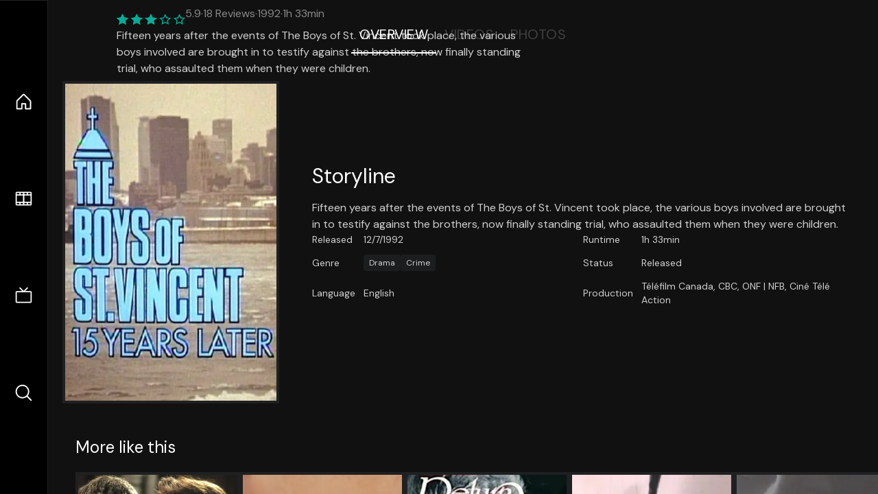

--- FILE ---
content_type: text/html;charset=utf-8
request_url: https://nuxt-movies.vercel.app/movie/77840
body_size: 15154
content:
<!DOCTYPE html><html  lang="en" data-capo=""><head><meta charset="utf-8">
<meta name="viewport" content="width=device-width, initial-scale=1">
<title>The Boys of St. Vincent: 15 Years Later · Nuxt Movies</title>
<link rel="stylesheet" href="/_nuxt/entry.DDYGQnBS.css" crossorigin>
<link rel="stylesheet" href="/_nuxt/Base.DDl6vxtR.css" crossorigin>
<link rel="stylesheet" href="/_nuxt/TheFooter.DSjxkPen.css" crossorigin>
<link rel="modulepreload" as="script" crossorigin href="/_nuxt/DFfBDzz8.js">
<link rel="modulepreload" as="script" crossorigin href="/_nuxt/wHmGi5hF.js">
<link rel="modulepreload" as="script" crossorigin href="/_nuxt/uLHvflS5.js">
<link rel="modulepreload" as="script" crossorigin href="/_nuxt/ClyUp67_.js">
<link rel="modulepreload" as="script" crossorigin href="/_nuxt/CYviWHQ5.js">
<link rel="modulepreload" as="script" crossorigin href="/_nuxt/BVNlbdLW.js">
<link rel="prefetch" as="script" crossorigin href="/_nuxt/C17z7VQ0.js">
<meta name="twitter:card" content="summary_large_image">
<meta name="twitter:site" content="@nuxt_js">
<meta name="twitter:creator" content="@nuxt_js">
<link rel="icon" type="image/webp" href="/movies.webp">
<meta name="description" content="Fifteen years after the events of The Boys of St. Vincent took place, the various boys involved are brought in to testify against the brothers, now finally standing trial, who assaulted them when they were children.">
<meta property="og:image" content="https://movies-proxy.vercel.app/ipx/s_1200x630/tmdb/wlfW9Id3t40gTZLwELtXr8A6RuF.jpg">
<script type="module" src="/_nuxt/DFfBDzz8.js" crossorigin></script></head><body><div id="__nuxt"><!--[--><div class="nuxt-loading-indicator" style="position:fixed;top:0;right:0;left:0;pointer-events:none;width:auto;height:3px;opacity:0;background:repeating-linear-gradient(to right,#00dc82 0%,#34cdfe 50%,#0047e1 100%);background-size:Infinity% auto;transform:scaleX(0%);transform-origin:left;transition:transform 0.1s, height 0.4s, opacity 0.4s;z-index:999999;"></div><div h-full w-full font-sans grid="~ lt-lg:rows-[1fr_max-content] lg:cols-[max-content_1fr]" of-hidden view-transition-app transition duration-0><div id="app-scroller" of-x-hidden of-y-auto relative><div><div relative class="aspect-ratio-3/2 lg:aspect-ratio-25/9" bg-black><div absolute top-0 right-0 lt-lg="left-0" lg="bottom-0 left-1/3"><img onerror="this.setAttribute(&#39;data-error&#39;, 1)" width="1220" height="659" alt="The Boys of St. Vincent: 15 Years Later" data-nuxt-img srcset="https://movies-proxy.vercel.app/ipx/f_webp&amp;s_1220x659/tmdb/p4CaRlI2JCIE7Ow3vWeHkyWtJhJ.jpg 1x, https://movies-proxy.vercel.app/ipx/f_webp&amp;s_2440x1318/tmdb/p4CaRlI2JCIE7Ow3vWeHkyWtJhJ.jpg 2x" h-full w-full object-cover src="https://movies-proxy.vercel.app/ipx/f_webp&amp;s_1220x659/tmdb/p4CaRlI2JCIE7Ow3vWeHkyWtJhJ.jpg"></div><div absolute bottom-0 left-0 top-0 px-10 flex="~ col" justify-center lt-lg="bg-gradient-to-t right-0 p10" lg="px25 w-2/3 bg-gradient-to-r" from-black via-black to-transparent><template><div style="display:none;"><h1 mt-2 text-4xl lg:text-5xl line-clamp-2>The Boys of St. Vincent: 15 Years Later</h1><div flex="~ row wrap" gap2 items-center mt4><div relative aspect="11/2" filter-hue-rotate-320deg w-25><img src="/stars.webp" absolute inset-0 aria-hidden="true"><img src="/stars-filled.webp" absolute inset-0 aria-hidden="true" style="clip-path:inset(0 40.83% 0 0);"></div><div class="op50 hidden md:block">5.9</div><span class="op50 hidden md:block">·</span><div class="op50 hidden md:block">18 Reviews</div><span op50>·</span><div op50>1992</div><span op50>·</span><div op50>1h 33min</div></div><p class="mt-2 op80 leading-relaxed of-hidden line-clamp-3 md:line-clamp-5 text-xs md:text-base">Fifteen years after the events of The Boys of St. Vincent took place, the various boys involved are brought in to testify against the brothers, now finally standing trial, who assaulted them when they were children.</p><!----></div></template></div><!----></div><!--[--><div flex items-center justify-center gap8 py6><button n-tab class="n-tab-active">Overview</button><button n-tab class="">Videos</button><button n-tab class="">Photos</button></div><!--[--><div p4 grid="~ cols-[max-content_1fr]" gap-8 items-center ma max-w-300><img onerror="this.setAttribute(&#39;data-error&#39;, 1)" width="400" height="600" alt="The Boys of St. Vincent: 15 Years Later" data-nuxt-img srcset="https://movies-proxy.vercel.app/ipx/f_webp&amp;s_400x600/tmdb/wlfW9Id3t40gTZLwELtXr8A6RuF.jpg 1x, https://movies-proxy.vercel.app/ipx/f_webp&amp;s_800x1200/tmdb/wlfW9Id3t40gTZLwELtXr8A6RuF.jpg 2x" block border="4 gray4/10" w-79 lt-md:hidden transition duration-400 object-cover aspect="10/16" style="view-transition-name:item-77840;" src="https://movies-proxy.vercel.app/ipx/f_webp&amp;s_400x600/tmdb/wlfW9Id3t40gTZLwELtXr8A6RuF.jpg"><div lt-md:w="[calc(100vw-2rem)]" flex="~ col" md:p4 gap6><div><h2 text-3xl mb4>Storyline</h2><div op80>Fifteen years after the events of The Boys of St. Vincent took place, the various boys involved are brought in to testify against the brothers, now finally standing trial, who assaulted them when they were children.</div></div><div text-sm op80><ul grid="~ cols-[max-content_1fr] lg:cols-[max-content_1fr_max-content_1fr] gap3" items-center><!--[--><div>Released</div><div>12/7/1992</div><!--]--><!--[--><div>Runtime</div><div>1h 33min</div><!--]--><!----><!----><!----><!--[--><div>Genre</div><div flex="~ row wrap gap1"><!--[--><a href="/genre/18/movie" class="" bg="gray/10 hover:gray/20" p="x2 y1" rounded text-xs>Drama</a><a href="/genre/80/movie" class="" bg="gray/10 hover:gray/20" p="x2 y1" rounded text-xs>Crime</a><!--]--></div><!--]--><!--[--><div>Status</div><div>Released</div><!--]--><!--[--><div>Language</div><div>English</div><!--]--><!--[--><div>Production</div><div>Téléfilm Canada, CBC, ONF | NFB, Ciné Télé Action</div><!--]--></ul></div><div><div flex="~ row gap5" items-center text-lg mt-5><!----><!----><!----><!----><!----><!----><!----><!----><!--[--><!--]--></div></div></div></div><!----><!--]--><!----><!----><!--]--><!--[--><div flex py3 px10 items-center mt5><div text-2xl><!--[-->More like this<!--]--></div><div flex-auto></div><!--[--><!--]--></div><div relative><div overflow-y-auto><div flex gap-2 w-max p-2 px-10><!--[--><!--[--><a href="/movie/32119" class="" pb2 flex-1 w-40 md:w-60><div block bg-gray4:10 p1 class="aspect-10/16" transition duration-400 hover="scale-105 z10"><img onerror="this.setAttribute(&#39;data-error&#39;, 1)" width="400" height="600" alt="The Boys of St. Vincent" data-nuxt-img srcset="https://movies-proxy.vercel.app/ipx/f_webp&amp;s_400x600/tmdb/cam0cG0UWdUVtQRvFHJXmNtL1hY.jpg 1x, https://movies-proxy.vercel.app/ipx/f_webp&amp;s_800x1200/tmdb/cam0cG0UWdUVtQRvFHJXmNtL1hY.jpg 2x" w-full h-full object-cover style="view-transition-name:item-32119;" src="https://movies-proxy.vercel.app/ipx/f_webp&amp;s_400x600/tmdb/cam0cG0UWdUVtQRvFHJXmNtL1hY.jpg"></div><div mt-2>The Boys of St. Vincent</div><div flex text-sm gap-2 items-center><div relative aspect="11/2" filter-hue-rotate-320deg w-20><img src="/stars.webp" absolute inset-0 aria-hidden="true"><img src="/stars-filled.webp" absolute inset-0 aria-hidden="true" style="clip-path:inset(0 28.099999999999994% 0 0);"></div><div op60>7.2</div></div></a><a href="/movie/1049713" class="" pb2 flex-1 w-40 md:w-60><div block bg-gray4:10 p1 class="aspect-10/16" transition duration-400 hover="scale-105 z10"><img onerror="this.setAttribute(&#39;data-error&#39;, 1)" width="400" height="600" alt="Hello" data-nuxt-img srcset="https://movies-proxy.vercel.app/ipx/f_webp&amp;s_400x600/tmdb/tGDhbpTrXm2Vuqv0yzydGBmmRO0.jpg 1x, https://movies-proxy.vercel.app/ipx/f_webp&amp;s_800x1200/tmdb/tGDhbpTrXm2Vuqv0yzydGBmmRO0.jpg 2x" w-full h-full object-cover style="view-transition-name:item-1049713;" src="https://movies-proxy.vercel.app/ipx/f_webp&amp;s_400x600/tmdb/tGDhbpTrXm2Vuqv0yzydGBmmRO0.jpg"></div><div mt-2>Hello</div><div flex text-sm gap-2 items-center><div relative aspect="11/2" filter-hue-rotate-320deg w-20><img src="/stars.webp" absolute inset-0 aria-hidden="true"><img src="/stars-filled.webp" absolute inset-0 aria-hidden="true" style="clip-path:inset(0 39% 0 0);"></div><div op60>6.1</div></div></a><a href="/movie/403587" class="" pb2 flex-1 w-40 md:w-60><div block bg-gray4:10 p1 class="aspect-10/16" transition duration-400 hover="scale-105 z10"><img onerror="this.setAttribute(&#39;data-error&#39;, 1)" width="400" height="600" alt="Return" data-nuxt-img srcset="https://movies-proxy.vercel.app/ipx/f_webp&amp;s_400x600/tmdb/54QOkHWUnn3gDZKfGojPiFqTHJD.jpg 1x, https://movies-proxy.vercel.app/ipx/f_webp&amp;s_800x1200/tmdb/54QOkHWUnn3gDZKfGojPiFqTHJD.jpg 2x" w-full h-full object-cover style="view-transition-name:item-403587;" src="https://movies-proxy.vercel.app/ipx/f_webp&amp;s_400x600/tmdb/54QOkHWUnn3gDZKfGojPiFqTHJD.jpg"></div><div mt-2>Return</div><div flex text-sm gap-2 items-center><div relative aspect="11/2" filter-hue-rotate-320deg w-20><img src="/stars.webp" absolute inset-0 aria-hidden="true"><img src="/stars-filled.webp" absolute inset-0 aria-hidden="true" style="clip-path:inset(0 38.550000000000004% 0 0);"></div><div op60>6.1</div></div></a><a href="/movie/621557" class="" pb2 flex-1 w-40 md:w-60><div block bg-gray4:10 p1 class="aspect-10/16" transition duration-400 hover="scale-105 z10"><img onerror="this.setAttribute(&#39;data-error&#39;, 1)" width="400" height="600" alt="Red" data-nuxt-img srcset="https://movies-proxy.vercel.app/ipx/f_webp&amp;s_400x600/tmdb/fkATyXE462UjZLM86uCJRH6jLVa.jpg 1x, https://movies-proxy.vercel.app/ipx/f_webp&amp;s_800x1200/tmdb/fkATyXE462UjZLM86uCJRH6jLVa.jpg 2x" w-full h-full object-cover style="view-transition-name:item-621557;" src="https://movies-proxy.vercel.app/ipx/f_webp&amp;s_400x600/tmdb/fkATyXE462UjZLM86uCJRH6jLVa.jpg"></div><div mt-2>Red</div><div flex text-sm gap-2 items-center><div relative aspect="11/2" filter-hue-rotate-320deg w-20><img src="/stars.webp" absolute inset-0 aria-hidden="true"><img src="/stars-filled.webp" absolute inset-0 aria-hidden="true" style="clip-path:inset(0 45% 0 0);"></div><div op60>5.5</div></div></a><a href="/movie/999123" class="" pb2 flex-1 w-40 md:w-60><div block bg-gray4:10 p1 class="aspect-10/16" transition duration-400 hover="scale-105 z10"><img onerror="this.setAttribute(&#39;data-error&#39;, 1)" width="400" height="600" alt="Film" data-nuxt-img srcset="https://movies-proxy.vercel.app/ipx/f_webp&amp;s_400x600/tmdb/2fMNYvC8RnyQCfos8O5he4Og5tM.jpg 1x, https://movies-proxy.vercel.app/ipx/f_webp&amp;s_800x1200/tmdb/2fMNYvC8RnyQCfos8O5he4Og5tM.jpg 2x" w-full h-full object-cover style="view-transition-name:item-999123;" src="https://movies-proxy.vercel.app/ipx/f_webp&amp;s_400x600/tmdb/2fMNYvC8RnyQCfos8O5he4Og5tM.jpg"></div><div mt-2>Film</div><div flex text-sm gap-2 items-center><div relative aspect="11/2" filter-hue-rotate-320deg w-20><img src="/stars.webp" absolute inset-0 aria-hidden="true"><img src="/stars-filled.webp" absolute inset-0 aria-hidden="true" style="clip-path:inset(0 31.500000000000004% 0 0);"></div><div op60>6.9</div></div></a><a href="/movie/614840" class="" pb2 flex-1 w-40 md:w-60><div block bg-gray4:10 p1 class="aspect-10/16" transition duration-400 hover="scale-105 z10"><div h-full op10 flex><div i-ph:question ma text-4xl></div></div></div><div mt-2>Box</div><div flex text-sm gap-2 items-center><div relative aspect="11/2" filter-hue-rotate-320deg w-20><img src="/stars.webp" absolute inset-0 aria-hidden="true"><img src="/stars-filled.webp" absolute inset-0 aria-hidden="true" style="clip-path:inset(0 50% 0 0);"></div><div op60>5</div></div></a><a href="/movie/733668" class="" pb2 flex-1 w-40 md:w-60><div block bg-gray4:10 p1 class="aspect-10/16" transition duration-400 hover="scale-105 z10"><div h-full op10 flex><div i-ph:question ma text-4xl></div></div></div><div mt-2>Return</div><div flex text-sm gap-2 items-center><div relative aspect="11/2" filter-hue-rotate-320deg w-20><img src="/stars.webp" absolute inset-0 aria-hidden="true"><img src="/stars-filled.webp" absolute inset-0 aria-hidden="true" style="clip-path:inset(0 34% 0 0);"></div><div op60>6.6</div></div></a><a href="/movie/728496" class="" pb2 flex-1 w-40 md:w-60><div block bg-gray4:10 p1 class="aspect-10/16" transition duration-400 hover="scale-105 z10"><img onerror="this.setAttribute(&#39;data-error&#39;, 1)" width="400" height="600" alt="HOME" data-nuxt-img srcset="https://movies-proxy.vercel.app/ipx/f_webp&amp;s_400x600/tmdb/ekcQ6yIBtIVwgI1Z3ZkeBMONbjv.jpg 1x, https://movies-proxy.vercel.app/ipx/f_webp&amp;s_800x1200/tmdb/ekcQ6yIBtIVwgI1Z3ZkeBMONbjv.jpg 2x" w-full h-full object-cover style="view-transition-name:item-728496;" src="https://movies-proxy.vercel.app/ipx/f_webp&amp;s_400x600/tmdb/ekcQ6yIBtIVwgI1Z3ZkeBMONbjv.jpg"></div><div mt-2>HOME</div><div flex text-sm gap-2 items-center><div relative aspect="11/2" filter-hue-rotate-320deg w-20><img src="/stars.webp" absolute inset-0 aria-hidden="true"><img src="/stars-filled.webp" absolute inset-0 aria-hidden="true" style="clip-path:inset(0 38% 0 0);"></div><div op60>6.2</div></div></a><a href="/movie/516972" class="" pb2 flex-1 w-40 md:w-60><div block bg-gray4:10 p1 class="aspect-10/16" transition duration-400 hover="scale-105 z10"><img onerror="this.setAttribute(&#39;data-error&#39;, 1)" width="400" height="600" alt="Shangku Shelter" data-nuxt-img srcset="https://movies-proxy.vercel.app/ipx/f_webp&amp;s_400x600/tmdb/mxx8dt6py0sM0s28RCPzMdo2etF.jpg 1x, https://movies-proxy.vercel.app/ipx/f_webp&amp;s_800x1200/tmdb/mxx8dt6py0sM0s28RCPzMdo2etF.jpg 2x" w-full h-full object-cover style="view-transition-name:item-516972;" src="https://movies-proxy.vercel.app/ipx/f_webp&amp;s_400x600/tmdb/mxx8dt6py0sM0s28RCPzMdo2etF.jpg"></div><div mt-2>Shangku Shelter</div><div flex text-sm gap-2 items-center><div relative aspect="11/2" filter-hue-rotate-320deg w-20><img src="/stars.webp" absolute inset-0 aria-hidden="true"><img src="/stars-filled.webp" absolute inset-0 aria-hidden="true" style="clip-path:inset(0 28% 0 0);"></div><div op60>7.2</div></div></a><a href="/movie/844613" class="" pb2 flex-1 w-40 md:w-60><div block bg-gray4:10 p1 class="aspect-10/16" transition duration-400 hover="scale-105 z10"><img onerror="this.setAttribute(&#39;data-error&#39;, 1)" width="400" height="600" alt="Sonic 30th Anniversary Symphony" data-nuxt-img srcset="https://movies-proxy.vercel.app/ipx/f_webp&amp;s_400x600/tmdb/nhbXu6nIBV6lP4L93eHi7PJcILE.jpg 1x, https://movies-proxy.vercel.app/ipx/f_webp&amp;s_800x1200/tmdb/nhbXu6nIBV6lP4L93eHi7PJcILE.jpg 2x" w-full h-full object-cover style="view-transition-name:item-844613;" src="https://movies-proxy.vercel.app/ipx/f_webp&amp;s_400x600/tmdb/nhbXu6nIBV6lP4L93eHi7PJcILE.jpg"></div><div mt-2>Sonic 30th Anniversary Symphony</div><div flex text-sm gap-2 items-center><div relative aspect="11/2" filter-hue-rotate-320deg w-20><img src="/stars.webp" absolute inset-0 aria-hidden="true"><img src="/stars-filled.webp" absolute inset-0 aria-hidden="true" style="clip-path:inset(0 27% 0 0);"></div><div op60>7.3</div></div></a><a href="/movie/1140945" class="" pb2 flex-1 w-40 md:w-60><div block bg-gray4:10 p1 class="aspect-10/16" transition duration-400 hover="scale-105 z10"><img onerror="this.setAttribute(&#39;data-error&#39;, 1)" width="400" height="600" alt="Return Return Return" data-nuxt-img srcset="https://movies-proxy.vercel.app/ipx/f_webp&amp;s_400x600/tmdb/n01LzU0y644phQgBXUpvBGMrWjN.jpg 1x, https://movies-proxy.vercel.app/ipx/f_webp&amp;s_800x1200/tmdb/n01LzU0y644phQgBXUpvBGMrWjN.jpg 2x" w-full h-full object-cover style="view-transition-name:item-1140945;" src="https://movies-proxy.vercel.app/ipx/f_webp&amp;s_400x600/tmdb/n01LzU0y644phQgBXUpvBGMrWjN.jpg"></div><div mt-2>Return Return Return</div><div flex text-sm gap-2 items-center><div relative aspect="11/2" filter-hue-rotate-320deg w-20><img src="/stars.webp" absolute inset-0 aria-hidden="true"><img src="/stars-filled.webp" absolute inset-0 aria-hidden="true" style="clip-path:inset(0 39% 0 0);"></div><div op60>6.1</div></div></a><a href="/movie/537170" class="" pb2 flex-1 w-40 md:w-60><div block bg-gray4:10 p1 class="aspect-10/16" transition duration-400 hover="scale-105 z10"><img onerror="this.setAttribute(&#39;data-error&#39;, 1)" width="400" height="600" alt="My Little Pony: Equestria Girls - Rollercoaster of Friendship" data-nuxt-img srcset="https://movies-proxy.vercel.app/ipx/f_webp&amp;s_400x600/tmdb/vjDE0bioRTxD4k9ICdL50sTZXnK.jpg 1x, https://movies-proxy.vercel.app/ipx/f_webp&amp;s_800x1200/tmdb/vjDE0bioRTxD4k9ICdL50sTZXnK.jpg 2x" w-full h-full object-cover style="view-transition-name:item-537170;" src="https://movies-proxy.vercel.app/ipx/f_webp&amp;s_400x600/tmdb/vjDE0bioRTxD4k9ICdL50sTZXnK.jpg"></div><div mt-2>My Little Pony: Equestria Girls - Rollercoaster of Friendship</div><div flex text-sm gap-2 items-center><div relative aspect="11/2" filter-hue-rotate-320deg w-20><img src="/stars.webp" absolute inset-0 aria-hidden="true"><img src="/stars-filled.webp" absolute inset-0 aria-hidden="true" style="clip-path:inset(0 19.000000000000004% 0 0);"></div><div op60>8.1</div></div></a><a href="/movie/229071" class="" pb2 flex-1 w-40 md:w-60><div block bg-gray4:10 p1 class="aspect-10/16" transition duration-400 hover="scale-105 z10"><div h-full op10 flex><div i-ph:question ma text-4xl></div></div></div><div mt-2>Bertil, Gekås tur &amp; retur</div><div flex text-sm gap-2 items-center><div relative aspect="11/2" filter-hue-rotate-320deg w-20><img src="/stars.webp" absolute inset-0 aria-hidden="true"><img src="/stars-filled.webp" absolute inset-0 aria-hidden="true" style="clip-path:inset(0 25% 0 0);"></div><div op60>7.5</div></div></a><a href="/movie/965618" class="" pb2 flex-1 w-40 md:w-60><div block bg-gray4:10 p1 class="aspect-10/16" transition duration-400 hover="scale-105 z10"><img onerror="this.setAttribute(&#39;data-error&#39;, 1)" width="400" height="600" alt="Terminator Commando" data-nuxt-img srcset="https://movies-proxy.vercel.app/ipx/f_webp&amp;s_400x600/tmdb/ge2YeTh5DpdxzS32u1eHPIGV36w.jpg 1x, https://movies-proxy.vercel.app/ipx/f_webp&amp;s_800x1200/tmdb/ge2YeTh5DpdxzS32u1eHPIGV36w.jpg 2x" w-full h-full object-cover style="view-transition-name:item-965618;" src="https://movies-proxy.vercel.app/ipx/f_webp&amp;s_400x600/tmdb/ge2YeTh5DpdxzS32u1eHPIGV36w.jpg"></div><div mt-2>Terminator Commando</div><div flex text-sm gap-2 items-center><div relative aspect="11/2" filter-hue-rotate-320deg w-20><img src="/stars.webp" absolute inset-0 aria-hidden="true"><img src="/stars-filled.webp" absolute inset-0 aria-hidden="true" style="clip-path:inset(0 51% 0 0);"></div><div op60>4.9</div></div></a><a href="/movie/747761" class="" pb2 flex-1 w-40 md:w-60><div block bg-gray4:10 p1 class="aspect-10/16" transition duration-400 hover="scale-105 z10"><div h-full op10 flex><div i-ph:question ma text-4xl></div></div></div><div mt-2>Film</div><div flex text-sm gap-2 items-center><div relative aspect="11/2" filter-hue-rotate-320deg w-20><img src="/stars.webp" absolute inset-0 aria-hidden="true"><img src="/stars-filled.webp" absolute inset-0 aria-hidden="true" style="clip-path:inset(0 28% 0 0);"></div><div op60>7.2</div></div></a><a href="/movie/953394" class="" pb2 flex-1 w-40 md:w-60><div block bg-gray4:10 p1 class="aspect-10/16" transition duration-400 hover="scale-105 z10"><img onerror="this.setAttribute(&#39;data-error&#39;, 1)" width="400" height="600" alt="The Night Generation" data-nuxt-img srcset="https://movies-proxy.vercel.app/ipx/f_webp&amp;s_400x600/tmdb/5QnPqWKHC6ijsq0IHR9WhVy3R14.jpg 1x, https://movies-proxy.vercel.app/ipx/f_webp&amp;s_800x1200/tmdb/5QnPqWKHC6ijsq0IHR9WhVy3R14.jpg 2x" w-full h-full object-cover style="view-transition-name:item-953394;" src="https://movies-proxy.vercel.app/ipx/f_webp&amp;s_400x600/tmdb/5QnPqWKHC6ijsq0IHR9WhVy3R14.jpg"></div><div mt-2>The Night Generation</div><div flex text-sm gap-2 items-center><div relative aspect="11/2" filter-hue-rotate-320deg w-20><img src="/stars.webp" absolute inset-0 aria-hidden="true"><img src="/stars-filled.webp" absolute inset-0 aria-hidden="true" style="clip-path:inset(0 10% 0 0);"></div><div op60>9</div></div></a><a href="/movie/1070136" class="" pb2 flex-1 w-40 md:w-60><div block bg-gray4:10 p1 class="aspect-10/16" transition duration-400 hover="scale-105 z10"><img onerror="this.setAttribute(&#39;data-error&#39;, 1)" width="400" height="600" alt="RED" data-nuxt-img srcset="https://movies-proxy.vercel.app/ipx/f_webp&amp;s_400x600/tmdb/pcTNuXYE5RQ708GtZE6YhbRFN55.jpg 1x, https://movies-proxy.vercel.app/ipx/f_webp&amp;s_800x1200/tmdb/pcTNuXYE5RQ708GtZE6YhbRFN55.jpg 2x" w-full h-full object-cover style="view-transition-name:item-1070136;" src="https://movies-proxy.vercel.app/ipx/f_webp&amp;s_400x600/tmdb/pcTNuXYE5RQ708GtZE6YhbRFN55.jpg"></div><div mt-2>RED</div><div flex text-sm gap-2 items-center><div relative aspect="11/2" filter-hue-rotate-320deg w-20><img src="/stars.webp" absolute inset-0 aria-hidden="true"><img src="/stars-filled.webp" absolute inset-0 aria-hidden="true" style="clip-path:inset(0 49% 0 0);"></div><div op60>5.1</div></div></a><!--]--><!--]--></div></div><button type="button" flex="~ col" absolute top-0 left-0 bottom-0 bg-black:50 p3 items-center justify-center op0 hover:op100 transition title="Scroll left"><div i-ph-caret-left-light text-3xl text-white></div></button><button type="button" flex="~ col" absolute top-0 right-0 bottom-0 bg-black:50 p3 items-center justify-center op0 hover:op100 transition title="Scroll right"><div i-ph-caret-right-light text-3xl text-white></div></button></div><!--]--><footer p="y15 x15" flex="~ col gap4"><div flex="~ row gap2" items-center my2><img src="/movies-sm.webp" width="25" height="25" alt="Logo"><div text-xl> Nuxt Movies </div></div><div flex="~ row gap2" items-center><div op50 text-sm> Made with </div><a href="https://nuxt.com/" target="_blank" title="Nuxt 3"><svg viewbox="0 0 128 32" fill="none" xmlns="http://www.w3.org/2000/svg" h5><path d="M60.32 32C60.6656 32 60.96 31.7135 60.96 31.36V16.48C60.96 16.48 61.76 17.92 63.2 20.32L69.44 31.04C69.7255 31.6384 70.359 32 70.88 32H75.2V8H70.88C70.5923 8 70.24 8.23906 70.24 8.64V23.68L67.36 18.56L61.6 8.8C61.3197 8.3026 60.7166 8 60.16 8H56V32H60.32Z" fill="currentColor"></path><path d="M116.16 14.72H118.24C118.77 14.72 119.2 14.2902 119.2 13.76V9.6H123.68V14.72H128V18.56H123.68V25.44C123.68 27.12 124.489 27.84 125.92 27.84H128V32H125.28C121.592 32 119.2 29.6114 119.2 25.6V18.56H116.16V14.72Z" fill="currentColor"></path><path d="M94.56 14.72V24.64C94.56 26.8806 93.7188 28.7695 92.48 30.08C91.2412 31.3905 89.5306 32 87.2 32C84.8694 32 82.9988 31.3905 81.76 30.08C80.5422 28.7695 79.68 26.8806 79.68 24.64V14.72H82.24C82.7859 14.72 83.3231 14.8195 83.68 15.2C84.0369 15.5593 84.16 15.7704 84.16 16.32V24.64C84.16 25.9294 84.2331 26.7259 84.8 27.36C85.3669 27.973 86.0662 28.16 87.2 28.16C88.3548 28.16 88.8731 27.973 89.44 27.36C90.0069 26.7259 90.08 25.9294 90.08 24.64V16.32C90.08 15.7704 90.2031 15.4205 90.56 15.04C90.8736 14.7057 91.2045 14.7136 91.68 14.72C91.7457 14.7209 91.9337 14.72 92 14.72H94.56Z" fill="currentColor"></path><path d="M108.16 23.04L113.6 14.72H109.44C108.916 14.72 108.45 14.9081 108.16 15.36L105.6 19.2L103.2 15.52C102.91 15.0681 102.284 14.72 101.76 14.72H97.76L103.2 22.88L97.28 32H101.44C101.96 32 102.429 31.486 102.72 31.04L105.6 26.72L108.64 31.2C108.931 31.646 109.4 32 109.92 32H114.08L108.16 23.04Z" fill="currentColor"></path><path d="M26.88 32H44.64C45.2068 32.0001 45.7492 31.8009 46.24 31.52C46.7308 31.2391 47.2367 30.8865 47.52 30.4C47.8033 29.9135 48.0002 29.3615 48 28.7998C47.9998 28.2381 47.8037 27.6864 47.52 27.2001L35.52 6.56C35.2368 6.0736 34.8907 5.72084 34.4 5.44C33.9093 5.15916 33.2066 4.96 32.64 4.96C32.0734 4.96 31.5307 5.15916 31.04 5.44C30.5493 5.72084 30.2032 6.0736 29.92 6.56L26.88 11.84L20.8 1.59962C20.5165 1.11326 20.1708 0.600786 19.68 0.32C19.1892 0.0392139 18.6467 0 18.08 0C17.5133 0 16.9708 0.0392139 16.48 0.32C15.9892 0.600786 15.4835 1.11326 15.2 1.59962L0.32 27.2001C0.0363166 27.6864 0.000246899 28.2381 3.05588e-07 28.7998C-0.000246288 29.3615 0.0367437 29.9134 0.32 30.3999C0.603256 30.8864 1.10919 31.2391 1.6 31.52C2.09081 31.8009 2.63324 32.0001 3.2 32H14.4C18.8379 32 22.068 30.0092 24.32 26.24L29.76 16.8L32.64 11.84L41.44 26.88H29.76L26.88 32ZM14.24 26.88H6.4L18.08 6.72L24 16.8L20.0786 23.636C18.5831 26.0816 16.878 26.88 14.24 26.88Z" fill="#00DC82"></path></svg></a></div><div flex="~ row gap2" items-center><p text-true-gray:90 text-sm> Data provided by  <a op100 target="_blank" href="https://www.themoviedb.org/" title="The Movie Database" rel="noopener" n-link-text><svg xmlns="http://www.w3.org/2000/svg" xmlns:xlink="http://www.w3.org/1999/xlink" viewbox="0 0 273.42 35.52" inline h4 data-v-2d74ee30><defs data-v-2d74ee30><linearGradient id="linear-gradient" y1="17.76" x2="273.42" y2="17.76" gradientUnits="userSpaceOnUse" data-v-2d74ee30><stop offset="0" stop-color="#90cea1" data-v-2d74ee30></stop><stop offset="0.56" stop-color="#3cbec9" data-v-2d74ee30></stop><stop offset="1" stop-color="#00b3e5" data-v-2d74ee30></stop></linearGradient></defs><g id="Layer_2" data-name="Layer 2" data-v-2d74ee30><g id="Layer_1-2" data-name="Layer 1" data-v-2d74ee30><path class="cls-1" d="M191.85,35.37h63.9A17.67,17.67,0,0,0,273.42,17.7h0A17.67,17.67,0,0,0,255.75,0h-63.9A17.67,17.67,0,0,0,174.18,17.7h0A17.67,17.67,0,0,0,191.85,35.37ZM10.1,35.42h7.8V6.92H28V0H0v6.9H10.1Zm28.1,0H46V8.25h.1L55.05,35.4h6L70.3,8.25h.1V35.4h7.8V0H66.45l-8.2,23.1h-.1L50,0H38.2ZM89.14.12h11.7a33.56,33.56,0,0,1,8.08,1,18.52,18.52,0,0,1,6.67,3.08,15.09,15.09,0,0,1,4.53,5.52,18.5,18.5,0,0,1,1.67,8.25,16.91,16.91,0,0,1-1.62,7.58,16.3,16.3,0,0,1-4.38,5.5,19.24,19.24,0,0,1-6.35,3.37,24.53,24.53,0,0,1-7.55,1.15H89.14Zm7.8,28.2h4a21.66,21.66,0,0,0,5-.55A10.58,10.58,0,0,0,110,26a8.73,8.73,0,0,0,2.68-3.35,11.9,11.9,0,0,0,1-5.08,9.87,9.87,0,0,0-1-4.52,9.17,9.17,0,0,0-2.63-3.18A11.61,11.61,0,0,0,106.22,8a17.06,17.06,0,0,0-4.68-.63h-4.6ZM133.09.12h13.2a32.87,32.87,0,0,1,4.63.33,12.66,12.66,0,0,1,4.17,1.3,7.94,7.94,0,0,1,3,2.72,8.34,8.34,0,0,1,1.15,4.65,7.48,7.48,0,0,1-1.67,5,9.13,9.13,0,0,1-4.43,2.82V17a10.28,10.28,0,0,1,3.18,1,8.51,8.51,0,0,1,2.45,1.85,7.79,7.79,0,0,1,1.57,2.62,9.16,9.16,0,0,1,.55,3.2,8.52,8.52,0,0,1-1.2,4.68,9.32,9.32,0,0,1-3.1,3A13.38,13.38,0,0,1,152.32,35a22.5,22.5,0,0,1-4.73.5h-14.5Zm7.8,14.15h5.65a7.65,7.65,0,0,0,1.78-.2,4.78,4.78,0,0,0,1.57-.65,3.43,3.43,0,0,0,1.13-1.2,3.63,3.63,0,0,0,.42-1.8A3.3,3.3,0,0,0,151,8.6a3.42,3.42,0,0,0-1.23-1.13A6.07,6.07,0,0,0,148,6.9a9.9,9.9,0,0,0-1.85-.18h-5.3Zm0,14.65h7a8.27,8.27,0,0,0,1.83-.2,4.67,4.67,0,0,0,1.67-.7,3.93,3.93,0,0,0,1.23-1.3,3.8,3.8,0,0,0,.47-1.95,3.16,3.16,0,0,0-.62-2,4,4,0,0,0-1.58-1.18,8.23,8.23,0,0,0-2-.55,15.12,15.12,0,0,0-2.05-.15h-5.9Z" data-v-2d74ee30></path></g></g></svg></a></p></div><div flex="~ row gap2" items-center><p text-true-gray:90 text-sm> This project uses the TMDB API but is not endorsed or certified by TMDB. </p></div><div flex gap4 items-center><div flex="~ row gap5" items-center text-lg mt-5><a href="https://twitter.com/nuxt_js" target="_blank" aria-label="Link to Twitter account" rel="noopener" n-link><div i-simple-icons:twitter></div></a><!----><!----><!----><a href="https://github.com/nuxt/movies" target="_blank" aria-label="Link to GitHub account" rel="noopener" n-link><div i-simple-icons:github></div></a><!----><!----><!----><!--[--><a href="https://vercel.com" rel="noopener" target="_blank" aria-label="go to vercel"><svg class="h-8" viewbox="0 0 212 44" fill="none" xmlns="http://www.w3.org/2000/svg" alt="Vercel"><rect width="212" height="44" rx="8" fill="black"></rect><path d="M60.4375 15.2266V26.5H61.8438V22.4766H64.6797C66.7969 22.4766 68.3047 20.9844 68.3047 18.875C68.3047 16.7266 66.8281 15.2266 64.6953 15.2266H60.4375ZM61.8438 16.4766H64.3281C65.9609 16.4766 66.8594 17.3281 66.8594 18.875C66.8594 20.3672 65.9297 21.2266 64.3281 21.2266H61.8438V16.4766ZM73.3441 26.6484C75.7425 26.6484 77.2269 24.9922 77.2269 22.2891C77.2269 19.5781 75.7425 17.9297 73.3441 17.9297C70.9456 17.9297 69.4613 19.5781 69.4613 22.2891C69.4613 24.9922 70.9456 26.6484 73.3441 26.6484ZM73.3441 25.4375C71.7503 25.4375 70.8519 24.2812 70.8519 22.2891C70.8519 20.2891 71.7503 19.1406 73.3441 19.1406C74.9378 19.1406 75.8363 20.2891 75.8363 22.2891C75.8363 24.2812 74.9378 25.4375 73.3441 25.4375ZM89.2975 18.0781H87.9459L86.2897 24.8125H86.1647L84.2819 18.0781H82.9928L81.11 24.8125H80.985L79.3288 18.0781H77.9694L80.3288 26.5H81.6881L83.5631 19.9844H83.6881L85.5709 26.5H86.9381L89.2975 18.0781ZM93.8213 19.1172C95.1572 19.1172 96.0478 20.1016 96.0791 21.5938H91.4384C91.54 20.1016 92.4775 19.1172 93.8213 19.1172ZM96.04 24.3203C95.6884 25.0625 94.9541 25.4609 93.8681 25.4609C92.4384 25.4609 91.5088 24.4062 91.4384 22.7422V22.6797H97.4931V22.1641C97.4931 19.5469 96.1103 17.9297 93.8369 17.9297C91.5244 17.9297 90.04 19.6484 90.04 22.2969C90.04 24.9609 91.5009 26.6484 93.8369 26.6484C95.6806 26.6484 96.9931 25.7578 97.3838 24.3203H96.04ZM99.2825 26.5H100.626V21.2812C100.626 20.0938 101.556 19.2344 102.837 19.2344C103.103 19.2344 103.587 19.2812 103.697 19.3125V17.9688C103.525 17.9453 103.243 17.9297 103.025 17.9297C101.908 17.9297 100.939 18.5078 100.689 19.3281H100.564V18.0781H99.2825V26.5ZM108.181 19.1172C109.517 19.1172 110.408 20.1016 110.439 21.5938H105.798C105.9 20.1016 106.838 19.1172 108.181 19.1172ZM110.4 24.3203C110.048 25.0625 109.314 25.4609 108.228 25.4609C106.798 25.4609 105.869 24.4062 105.798 22.7422V22.6797H111.853V22.1641C111.853 19.5469 110.47 17.9297 108.197 17.9297C105.884 17.9297 104.4 19.6484 104.4 22.2969C104.4 24.9609 105.861 26.6484 108.197 26.6484C110.041 26.6484 111.353 25.7578 111.744 24.3203H110.4ZM116.76 26.6484C117.924 26.6484 118.924 26.0938 119.455 25.1562H119.58V26.5H120.861V14.7344H119.518V19.4062H119.4C118.924 18.4844 117.932 17.9297 116.76 17.9297C114.619 17.9297 113.221 19.6484 113.221 22.2891C113.221 24.9375 114.603 26.6484 116.76 26.6484ZM117.072 19.1406C118.596 19.1406 119.549 20.3594 119.549 22.2891C119.549 24.2344 118.603 25.4375 117.072 25.4375C115.533 25.4375 114.611 24.2578 114.611 22.2891C114.611 20.3281 115.541 19.1406 117.072 19.1406ZM131.534 26.6484C133.667 26.6484 135.065 24.9219 135.065 22.2891C135.065 19.6406 133.674 17.9297 131.534 17.9297C130.378 17.9297 129.354 18.5 128.893 19.4062H128.768V14.7344H127.424V26.5H128.706V25.1562H128.831C129.362 26.0938 130.362 26.6484 131.534 26.6484ZM131.221 19.1406C132.76 19.1406 133.674 20.3203 133.674 22.2891C133.674 24.2578 132.76 25.4375 131.221 25.4375C129.69 25.4375 128.737 24.2344 128.737 22.2891C128.737 20.3438 129.69 19.1406 131.221 19.1406ZM137.261 29.5469C138.753 29.5469 139.425 28.9688 140.143 27.0156L143.433 18.0781H142.003L139.698 25.0078H139.573L137.261 18.0781H135.808L138.925 26.5078L138.768 27.0078C138.417 28.0234 137.995 28.3906 137.222 28.3906C137.034 28.3906 136.823 28.3828 136.659 28.3516V29.5C136.847 29.5312 137.081 29.5469 137.261 29.5469ZM154.652 26.5L158.55 15.2266H156.402L153.589 24.1484H153.457L150.621 15.2266H148.394L152.332 26.5H154.652ZM162.668 19.3203C163.832 19.3203 164.598 20.1328 164.637 21.3984H160.613C160.699 20.1484 161.512 19.3203 162.668 19.3203ZM164.652 24.1484C164.371 24.7812 163.707 25.1328 162.746 25.1328C161.473 25.1328 160.652 24.2422 160.605 22.8203V22.7188H166.574V22.0938C166.574 19.3984 165.113 17.7812 162.676 17.7812C160.199 17.7812 158.66 19.5078 158.66 22.2578C158.66 25.0078 160.176 26.6719 162.691 26.6719C164.707 26.6719 166.137 25.7031 166.488 24.1484H164.652ZM168.199 26.5H170.137V21.5625C170.137 20.3672 171.012 19.5859 172.27 19.5859C172.598 19.5859 173.113 19.6406 173.262 19.6953V17.8984C173.082 17.8438 172.738 17.8125 172.457 17.8125C171.356 17.8125 170.434 18.4375 170.199 19.2812H170.067V17.9531H168.199V26.5ZM181.7 20.8281C181.497 19.0312 180.168 17.7812 177.973 17.7812C175.403 17.7812 173.895 19.4297 173.895 22.2031C173.895 25.0156 175.411 26.6719 177.981 26.6719C180.145 26.6719 181.489 25.4688 181.7 23.6797H179.856C179.653 24.5703 178.981 25.0469 177.973 25.0469C176.653 25.0469 175.856 24 175.856 22.2031C175.856 20.4297 176.645 19.4062 177.973 19.4062C179.036 19.4062 179.676 20 179.856 20.8281H181.7ZM186.817 19.3203C187.981 19.3203 188.747 20.1328 188.786 21.3984H184.762C184.848 20.1484 185.661 19.3203 186.817 19.3203ZM188.802 24.1484C188.52 24.7812 187.856 25.1328 186.895 25.1328C185.622 25.1328 184.802 24.2422 184.755 22.8203V22.7188H190.723V22.0938C190.723 19.3984 189.262 17.7812 186.825 17.7812C184.348 17.7812 182.809 19.5078 182.809 22.2578C182.809 25.0078 184.325 26.6719 186.841 26.6719C188.856 26.6719 190.286 25.7031 190.637 24.1484H188.802ZM192.427 26.5H194.364V14.6484H192.427V26.5Z" fill="white"></path><path d="M23.3248 13L32.6497 29H14L23.3248 13Z" fill="white"></path><line x1="43.5" y1="2.18557e-08" x2="43.5" y2="44" stroke="#5E5E5E"></line></svg></a><!--]--></div><div flex gap2 items-center mt-5> Language: <select id="langSwitcher" rounded-md text-sm p-1><!--[--><option value="en" p-1>English</option><option value="fa-IR" p-1>فارسی</option><option value="de-DE" p-1>Deutsch</option><option value="es-ES" p-1>Español</option><option value="it" p-1>Italiano</option><option value="ja" p-1>日本語</option><option value="zh-CN" p-1>简体中文</option><option value="pt-PT" p-1>Português</option><option value="pt-BR" p-1>Português do Brasil</option><option value="ru-RU" p-1>Русский</option><option value="fr-FR" p-1>Français</option><option value="uk-UA" p-1>Українська</option><option value="vi" p-1>Tiếng Việt</option><!--]--></select></div></div></footer></div></div><div flex="~ row lg:col" justify-evenly items-center py5 lg:px5 border="t lg:r base" bg-black lg:order-first><a href="/" class="" title="Home"><div text-2xl class="i-ph-house"></div></a><a href="/movie" class="" title="Movies"><div text-2xl class="i-ph-film-strip"></div></a><a href="/tv" class="" title="TV Shows"><div text-2xl class="i-ph-television-simple"></div></a><a href="/search" class="" title="Search"><div text-2xl class="i-ph-magnifying-glass"></div></a></div><!----><!----></div><!--]--></div><div id="teleports"></div><script type="application/json" data-nuxt-data="nuxt-app" data-ssr="true" id="__NUXT_DATA__">[["ShallowReactive",1],{"data":2,"state":4,"once":249,"_errors":250,"serverRendered":252,"path":253},["ShallowReactive",3],{},["Reactive",5],{"$snuxt-i18n-meta":6,"$svbANGuxKRV":7,"$soaF0NkpxUs":68},{},{"adult":8,"backdrop_path":9,"belongs_to_collection":10,"budget":15,"genres":16,"homepage":23,"id":24,"imdb_id":25,"origin_country":26,"original_language":28,"original_title":29,"overview":30,"popularity":31,"poster_path":32,"production_companies":33,"production_countries":49,"release_date":52,"revenue":15,"runtime":53,"spoken_languages":54,"status":65,"tagline":66,"title":29,"video":8,"vote_average":67,"vote_count":18},false,"/p4CaRlI2JCIE7Ow3vWeHkyWtJhJ.jpg",{"id":11,"name":12,"poster_path":13,"backdrop_path":14},519910,"The Boys of St. Vincent","/oqAPfqWRxeCdYCFFdtRIRE6EaUX.jpg",null,0,[17,20],{"id":18,"name":19},18,"Drama",{"id":21,"name":22},80,"Crime","",77840,"tt0225219",[27],"CA","en","The Boys of St. Vincent: 15 Years Later","Fifteen years after the events of The Boys of St. Vincent took place, the various boys involved are brought in to testify against the brothers, now finally standing trial, who assaulted them when they were children.",2.1596,"/wlfW9Id3t40gTZLwELtXr8A6RuF.jpg",[34,38,42,46],{"id":35,"logo_path":36,"name":37,"origin_country":27},806,"/kcNh09qqR2Pkw1JAzRW4CommrW4.png","Téléfilm Canada",{"id":39,"logo_path":40,"name":41,"origin_country":27},12113,"/lwnLVleFG0sRAYBq5IObgN30r9F.png","CBC",{"id":43,"logo_path":44,"name":45,"origin_country":27},10473,"/lMUDQZVtg8On4PAW5XFQPaQy6UK.png","ONF | NFB",{"id":47,"logo_path":14,"name":48,"origin_country":27},19701,"Ciné Télé Action",[50],{"iso_3166_1":27,"name":51},"Canada","1992-12-07",93,[55,57,61],{"english_name":56,"iso_639_1":28,"name":56},"English",{"english_name":58,"iso_639_1":59,"name":60},"French","fr","Français",{"english_name":62,"iso_639_1":63,"name":64},"Russian","ru","Pусский","Released","As the veil of secrecy is finally lifted, their story will shock the world.",5.917,{"page":69,"results":70,"total_pages":247,"total_results":248},1,[71,82,91,105,115,125,133,141,151,162,173,184,197,205,219,226,237],{"adult":8,"backdrop_path":72,"id":73,"title":12,"original_title":12,"overview":74,"poster_path":75,"media_type":76,"original_language":28,"genre_ids":77,"popularity":78,"release_date":79,"video":8,"vote_average":80,"vote_count":81},"/iEqFtSq6MX8q82VdkAkMgKscZC.jpg",32119,"The true story of boys being sexually abused at their orphanage, run by a religious community in Newfoundland.","/cam0cG0UWdUVtQRvFHJXmNtL1hY.jpg","movie",[18,21],8.8507,"1994-06-03",7.19,42,{"adult":8,"backdrop_path":14,"id":83,"title":84,"original_title":84,"overview":85,"poster_path":86,"media_type":76,"original_language":28,"genre_ids":87,"popularity":88,"release_date":23,"video":8,"vote_average":89,"vote_count":90},1049713,"Hello","Hello explores changes in two people’s working lives: a Mexican trash picker who separates and collects recyclable materials from landfills to sell by the kilo, and a German freelance computer-animation designer working for the advertising industry in Berlin. The double interview is controlled and manipulated by a computer-generated severed hand which Maria describes as an object once discovered in the trash while working in the violent northern town of Mexicali. This CGI hand was in turn produced by Max, who was born with no arms, and sought refuge in computer-imaging as a means to operate and manipulate a digital reality.","/tGDhbpTrXm2Vuqv0yzydGBmmRO0.jpg",[],0.2141,6.1,19,{"adult":8,"backdrop_path":92,"id":93,"title":94,"original_title":94,"overview":95,"poster_path":96,"media_type":76,"original_language":28,"genre_ids":97,"popularity":101,"release_date":102,"video":8,"vote_average":103,"vote_count":104},"/tu5IcNPo99rJkIgNwKZqPYQ2MiY.jpg",403587,"Return","After reading an article about hypnotic regression, a woman whose maternal grandfather died when she was only three years old contacts the hypnotic subject named in the article believing that he is the reincarnation of her grandfather, and hoping that she can learn the truth about how he died.","/54QOkHWUnn3gDZKfGojPiFqTHJD.jpg",[98,99,100],27,14,10749,2.0208,"1985-10-31",6.145,2692,{"adult":8,"backdrop_path":14,"id":106,"title":107,"original_title":107,"overview":108,"poster_path":109,"media_type":76,"original_language":28,"genre_ids":110,"popularity":111,"release_date":112,"video":8,"vote_average":113,"vote_count":114},621557,"Red","Three years living in Sunset Park, living between the BQE and the Greenwood Cemetery, accumulating footage of junkyard cats, Park Slope strollers, burned out cars, flying birds.","/fkATyXE462UjZLM86uCJRH6jLVa.jpg",[],0.0769,"2011-03-09",5.5,13,{"adult":8,"backdrop_path":14,"id":116,"title":117,"original_title":117,"overview":118,"poster_path":119,"media_type":76,"original_language":28,"genre_ids":120,"popularity":121,"release_date":122,"video":8,"vote_average":123,"vote_count":124},999123,"Film","Before the three feature films, Mario Schifano directs the camera towards the people around him to create real film diaries. His friends, his time partner and the artists he frequented are portrayed in their everyday life or object of the mechanical gaze of the camera, a filter through which to look at the outside world.","/2fMNYvC8RnyQCfos8O5he4Og5tM.jpg",[],0.9581,"1967-07-12",6.85,10,{"adult":8,"backdrop_path":14,"id":126,"title":127,"original_title":127,"overview":128,"poster_path":14,"media_type":76,"original_language":28,"genre_ids":129,"popularity":130,"release_date":23,"video":8,"vote_average":131,"vote_count":132},614840,"Box","A group of friends try to defeat an evil king, and meet some quirky characters along the way.",[],0.2705,5,44,{"adult":8,"backdrop_path":14,"id":134,"title":94,"original_title":94,"overview":135,"poster_path":14,"media_type":76,"original_language":136,"genre_ids":137,"popularity":138,"release_date":23,"video":8,"vote_average":139,"vote_count":140},733668,"Eyüp decides to cross mount Ararat looking for his aunt in Yerevan after following a madman's words. His aunt has also been expecting someone to come from behind this mount for many years. Eyüp cannot be sure about the woman he finds behind the blue door, whether it is his aunt or not because they can't understand each other.","hy",[],0.3292,6.6,422,{"adult":8,"backdrop_path":14,"id":142,"title":143,"original_title":143,"overview":144,"poster_path":145,"media_type":76,"original_language":146,"genre_ids":147,"popularity":149,"release_date":23,"video":8,"vote_average":150,"vote_count":131},728496,"HOME","Using images from my childhood and phone calls from key people in my life, we explore my particular sense of what is home to me. The home is not a place but a sensation produced by many more common factors that characterize our generation.","/ekcQ6yIBtIVwgI1Z3ZkeBMONbjv.jpg","es",[148],99,0.1319,6.2,{"adult":8,"backdrop_path":152,"id":153,"title":154,"original_title":154,"overview":155,"poster_path":156,"media_type":76,"original_language":28,"genre_ids":157,"popularity":158,"release_date":159,"video":8,"vote_average":160,"vote_count":161},"/l9mCQeRYBBUVzBP4uyEioFSSvBP.jpg",516972,"Shangku Shelter","Zanskar is a remote kingdom in the northwest Indian Himalaya, where local people are snow-bound for six months of the year. About 10,000 Zanskaris live in the isolated valley. In winter, mountain passes are blocked, the summer Jeep road closes and buses stop. Two decades ago, three friends founded a ski school - to enable winter travel in the valley, improve quality of life, and to encourage young people to stay in Zanskar by helping establish a culture of mountain sports. The film tells the story of this friendship, the ski school and the development of skiing in the area. Along the way a bigger question is raised. Most recently, the federal government announced a major road building project that will provide year round access to Zanskar. How can Zanskar's wilderness be preserved? It is only a matter of time before the winter road is completed, and the \"Big India\" rushes in.","/mxx8dt6py0sM0s28RCPzMdo2etF.jpg",[148],0.096,"2018-09-29",7.2,4,{"adult":8,"backdrop_path":163,"id":164,"title":165,"original_title":165,"overview":166,"poster_path":167,"media_type":76,"original_language":28,"genre_ids":168,"popularity":170,"release_date":171,"video":8,"vote_average":172,"vote_count":99},"/h3lW1GzRqwVxfbTAddlNgWY9lNa.jpg",844613,"Sonic 30th Anniversary Symphony","30 years ago, on June 23rd, 1991, Sonic the Hedgehog was released on the SEGA Genesis, beginning a new era of gaming.  Since then, Sonic has been running through countless zones, beating badniks, and saving the world with the help of his friends.  This performance is to thank you, all of you, for being there every step of the way, and to remind us all of the amazing journey we've been on.  Happy 30th Anniversary, Sonic!","/nhbXu6nIBV6lP4L93eHi7PJcILE.jpg",[148,169],10402,1.619,"2021-06-23",7.3,{"adult":8,"backdrop_path":14,"id":174,"title":175,"original_title":176,"overview":23,"poster_path":177,"media_type":76,"original_language":146,"genre_ids":178,"popularity":181,"release_date":182,"video":8,"vote_average":89,"vote_count":183},1140945,"Return Return Return","Volver, Volver, Volver","/n01LzU0y644phQgBXUpvBGMrWjN.jpg",[99,179,180],9648,53,0.1267,"2023-12-28",75,{"adult":8,"backdrop_path":185,"id":186,"title":187,"original_title":187,"overview":188,"poster_path":189,"media_type":76,"original_language":28,"genre_ids":190,"popularity":193,"release_date":194,"video":8,"vote_average":195,"vote_count":196},"/oOuT4Pq3O8AxxcVGZUXQM4Zvoez.jpg",537170,"My Little Pony: Equestria Girls - Rollercoaster of Friendship","Rarity's friendship with Applejack is tested when Vignette Valencia hires her as her new designer for a theme park parade.","/vjDE0bioRTxD4k9ICdL50sTZXnK.jpg",[191,192,169],16,10751,1.5873,"2018-07-06",8.1,95,{"adult":8,"backdrop_path":14,"id":198,"title":199,"original_title":199,"overview":200,"poster_path":14,"media_type":76,"original_language":28,"genre_ids":201,"popularity":202,"release_date":203,"video":8,"vote_average":204,"vote_count":124},229071,"Bertil, Gekås tur & retur","Documentary about the milk farmer Bertil Nilsson",[148],0.0918,"2009-11-17",7.5,{"adult":8,"backdrop_path":14,"id":206,"title":207,"original_title":208,"overview":209,"poster_path":210,"media_type":76,"original_language":211,"genre_ids":212,"popularity":215,"release_date":216,"video":8,"vote_average":217,"vote_count":218},965618,"Terminator Commando","Video Cop: Terminator Commando","Jake Crusher is a cop from the 80's who gets sucked into a VCR where he becomes Video Cop.","/ge2YeTh5DpdxzS32u1eHPIGV36w.jpg","fi",[213,214,98],28,35,0.1217,"2017-08-25",4.9,15,{"adult":8,"backdrop_path":14,"id":220,"title":117,"original_title":117,"overview":221,"poster_path":14,"media_type":76,"original_language":28,"genre_ids":222,"popularity":223,"release_date":224,"video":8,"vote_average":160,"vote_count":225},747761,"\"This piece, with the generic title Film, is a series of short videos built around one protocol: a snippet of news from a newspaper of the day, is rolled up and then placed on a black-inked surface. On making contact with the liquid, the roll opens and of Its own accord frees itself of the gesture that fashioned it. As it comes alive in this way, the sliver of paper reveals Its hitherto unexposed content; this unpredictable kinematics is evidence of the constant impermanence of news. As well as exploring a certain archaeology of cinema, the mechanism references the passage of time: the ink, whether it is poured or printed, is the ink of ongoing human history.\" –Ismaïl Bahri",[],0.2302,"2012-10-01",9,{"adult":8,"backdrop_path":227,"id":228,"title":229,"original_title":230,"overview":231,"poster_path":232,"media_type":76,"original_language":233,"genre_ids":234,"popularity":235,"release_date":236,"video":8,"vote_average":225,"vote_count":69},"/wYEJCyyGBr6qs2z0ojh3qSZNc6h.jpg",953394,"The Night Generation","Gece Kuşağı","It’s Saturday night in Istanbul and the storm suppresses the sound of music around the city. Özge and Tarık, who have had too much to drink, decide to end the night and jump in a cab. However, the journey back home doesn’t go as they expect.","/5QnPqWKHC6ijsq0IHR9WhVy3R14.jpg","tr",[],0.2549,"2021-10-06",{"adult":8,"backdrop_path":14,"id":238,"title":239,"original_title":239,"overview":240,"poster_path":241,"media_type":76,"original_language":28,"genre_ids":242,"popularity":244,"release_date":245,"video":8,"vote_average":246,"vote_count":90},1070136,"RED","Set in the Cold War era of the 1950's, Relations between the United States and Russia are tense. Senator Joseph McCarthy has many Americans convinced that the Communists have infiltrated society. Paranoia runs rampant, as decent Americans lose their jobs on suspicion alone.  Floyd Woods served as one of the FBl's top Special Agents until he was accused of having Communist sympathies. Floyd lost his job despite lack of evidence to support these claims. He now works as a small time insurance investigator, who's flown into the small town of Sherrill, NY to investigate a life insurance claim, only to find himself distracted by the locals' odd behavior.","/pcTNuXYE5RQ708GtZE6YhbRFN55.jpg",[18,243,180],36,1.4518,"2009-09-12",5.1,2,40,["Set"],["ShallowReactive",251],{},true,"/movie/77840"]</script>
<script>window.__NUXT__={};window.__NUXT__.config={public:{apiBaseUrl:"https://movies-proxy.vercel.app",i18n:{baseUrl:"",defaultLocale:"en",defaultDirection:"ltr",strategy:"no_prefix",lazy:true,rootRedirect:"",routesNameSeparator:"___",defaultLocaleRouteNameSuffix:"default",skipSettingLocaleOnNavigate:false,differentDomains:false,trailingSlash:false,configLocales:[{code:"en",name:"English",files:["/vercel/path0/internationalization/en.json"]},{code:"fa-IR",name:"فارسی",files:["/vercel/path0/internationalization/fa-IR.json"]},{code:"de-DE",name:"Deutsch",files:["/vercel/path0/internationalization/de-DE.json"]},{code:"es-ES",name:"Español",files:["/vercel/path0/internationalization/es-ES.json"]},{code:"it",name:"Italiano",files:["/vercel/path0/internationalization/it.json"]},{code:"ja",name:"日本語",files:["/vercel/path0/internationalization/ja.json"]},{code:"zh-CN",name:"简体中文",files:["/vercel/path0/internationalization/zh-CN.json"]},{code:"pt-PT",name:"Português",files:["/vercel/path0/internationalization/pt-PT.json"]},{code:"pt-BR",name:"Português do Brasil",files:["/vercel/path0/internationalization/pt-BR.json"]},{code:"ru-RU",name:"Русский",files:["/vercel/path0/internationalization/ru-RU.json"]},{code:"fr-FR",name:"Français",files:["/vercel/path0/internationalization/fr-FR.json"]},{code:"uk-UA",name:"Українська",files:["/vercel/path0/internationalization/uk-UA.json"]},{code:"vi",name:"Tiếng Việt",files:["/vercel/path0/internationalization/vi.json"]}],locales:{en:{domain:""},"fa-IR":{domain:""},"de-DE":{domain:""},"es-ES":{domain:""},it:{domain:""},ja:{domain:""},"zh-CN":{domain:""},"pt-PT":{domain:""},"pt-BR":{domain:""},"ru-RU":{domain:""},"fr-FR":{domain:""},"uk-UA":{domain:""},vi:{domain:""}},detectBrowserLanguage:{alwaysRedirect:false,cookieCrossOrigin:false,cookieDomain:"",cookieKey:"i18n_redirected",cookieSecure:false,fallbackLocale:"en",redirectOn:"root",useCookie:true},experimental:{localeDetector:"",switchLocalePathLinkSSR:false,autoImportTranslationFunctions:false},multiDomainLocales:false}},app:{baseURL:"/",buildId:"650d15d9-186f-4340-81fd-664a153cb547",buildAssetsDir:"/_nuxt/",cdnURL:""}}</script></body></html>